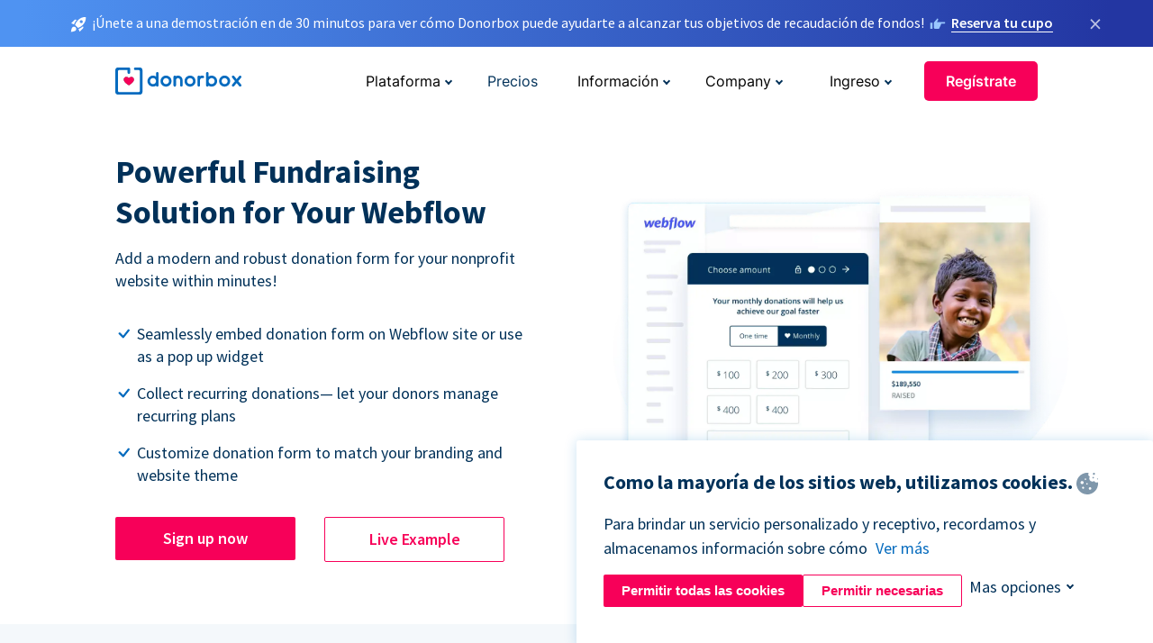

--- FILE ---
content_type: text/html; charset=utf-8
request_url: https://donorbox.org/es/webflow-donation?original_url=https%3A%2F%2Fdonorbox.org%2F%3Futm_source%3DPoweredby%26utm_campaign%3DSAVE%2BTHE%2BFROGS%2521.%26utm_content%3D221513%26utm_org%3DHERPETOLOGIE%2BLLC&utm_campaign=SAVE+THE+FROGS%21.&utm_content=221513&utm_source=Poweredby
body_size: 13588
content:
<!DOCTYPE html><html lang="es"><head><link rel="preconnect" href="https://www.googletagmanager.com"/><link rel="preconnect" href="https://google.com"/><link rel="preconnect" href="https://googleads.g.doubleclick.net"/><link rel="preconnect" href="https://www.facebook.com"/><link rel="preconnect" href="https://connect.facebook.net"/><link rel="preconnect" href="https://cdn.heapanalytics.com"/><link rel="dns-prefetch" href="https://www.googletagmanager.com"/><link rel="dns-prefetch" href="https://google.com"/><link rel="dns-prefetch" href="https://googleads.g.doubleclick.net"/><link rel="dns-prefetch" href="https://www.facebook.com"/><link rel="dns-prefetch" href="https://connect.facebook.net"/><link rel="dns-prefetch" href="https://cdn.heapanalytics.com"/><script>
  (function(w,d,s,l,i){w[l]=w[l]||[];w[l].push({'gtm.start':
      new Date().getTime(),event:'gtm.js'});var f=d.getElementsByTagName(s)[0],
    j=d.createElement(s),dl=l!='dataLayer'?'&l='+l:'';j.async=true;j.src=
    'https://www.googletagmanager.com/gtm.js?id='+i+dl;f.parentNode.insertBefore(j,f);
  })(window,document,'script','dataLayer','GTM-NWL3C83');
</script><script type="text/javascript" id="hs-script-loader" async defer src="//js.hs-scripts.com/7947408.js"></script><meta charset="utf-8"/><link rel="canonical" href="https://donorbox.org/es/webflow-donation"/><title>Accept Online Donations on your Webflow site with Donorbox</title><meta name="viewport" content="initial-scale=1.0"/><meta name="description" content="Easily raise funds from your webflow site with Donorbox. Start accepting recurring donations using Donorbox&#39;s powerful fundraising software within minutes."/><meta name="keywords" content="webflow donations, webflow donation tool, webflow donations software"/><meta property="og:type" content="website"/><meta property="og:site_name" content="Donorbox"/><meta property="og:title" content="Accept Online Donations on your Webflow site with Donorbox"/><meta property="og:description" content="Easily raise funds from your webflow site with Donorbox. Start accepting recurring donations using Donorbox&#39;s powerful fundraising software within minutes."/><meta property="og:image" content="https://donorbox.org/landing_pages_assets/new-landing-pages/meta-images/home-7f2d68aaa66ab38667597d199072cb7cfc72fddee878fe425c74f91f17e1bd47.jpg"/><meta name="twitter:title" content="Accept Online Donations on your Webflow site with Donorbox"/><meta name="twitter:description" content="Easily raise funds from your webflow site with Donorbox. Start accepting recurring donations using Donorbox&#39;s powerful fundraising software within minutes."/><meta name="twitter:image" content="https://donorbox.org/landing_pages_assets/new-landing-pages/meta-images/home-7f2d68aaa66ab38667597d199072cb7cfc72fddee878fe425c74f91f17e1bd47.jpg"/><meta name="twitter:card" content="summary_large_image"><link rel="manifest" href="/manifest.json"/><meta name="theme-color" content="#ffffff"/><meta name="msapplication-TileColor" content="#ffffff"/><meta name="msapplication-TileImage" content="/ms-icon-144x144.png"/><link rel="icon" type="image/x-icon" href="/favicon-16x16.png" sizes="16x16"/><link rel="icon" type="image/x-icon" href="/favicon-32x32.png" sizes="32x32"/><link rel="icon" type="image/x-icon" href="/favicon-96x96.png" sizes="96x96"/><link rel="apple-touch-icon" sizes="57x57" href="/apple-icon-57x57.png"/><link rel="apple-touch-icon" sizes="60x60" href="/apple-icon-60x60.png"/><link rel="apple-touch-icon" sizes="72x72" href="/apple-icon-72x72.png"/><link rel="apple-touch-icon" sizes="76x76" href="/apple-icon-76x76.png"/><link rel="apple-touch-icon" sizes="114x114" href="/apple-icon-114x114.png"/><link rel="apple-touch-icon" sizes="120x120" href="/apple-icon-120x120.png"/><link rel="apple-touch-icon" sizes="144x144" href="/apple-icon-144x144.png"/><link rel="apple-touch-icon" sizes="152x152" href="/apple-icon-152x152.png"/><link rel="apple-touch-icon" sizes="180x180" href="/apple-icon-180x180.png"/><link rel="icon" type="image/png" sizes="192x192" href="/android-icon-192x192.png"/><!--[if IE]><link href="/landing_pages_assets/sans-pro/regular-1b01f058419a6785ee98b1de8a8604871d53552aa677b16f401d440def8e8a83.eot" as="font" crossorigin="anonymous"><link href="/landing_pages_assets/sans-pro/semibold-048f420980b42d9b3569a8ea826e9ba97b0d882b56ce5a20e3d9acabe1fb7214.eot" as="font" crossorigin="anonymous"><link href="/landing_pages_assets/sans-pro/bold-d5374547beba86fc76521d5b16944f8ad313b955b65b28d4b89aa61a0f0cbb0d.eot" as="font" crossorigin="anonymous"><![endif]--><link rel="preload" href="/landing_pages_assets/sans-pro/regular-506df6d11eb8bd950dea2b0b1e69397bc4410daeec6ba5aab4ad41e3386996d2.woff2" as="font" type="font/woff2" crossorigin="anonymous" fetchpriority="high"><link rel="preload" href="/landing_pages_assets/sans-pro/semibold-2b125f39737026068a5de4414fdd71a08ad6b3ea0e8e5f5bc97fa5607fdc3937.woff2" as="font" type="font/woff2" crossorigin="anonymous" fetchpriority="high"><link rel="preload" href="/landing_pages_assets/sans-pro/bold-6f023c1792d701dc7e4b79d25d86adf69729fff2700c4eb85b1dcb0d33fbe5c4.woff2" as="font" type="font/woff2" crossorigin="anonymous" fetchpriority="high"><link rel="preload" href="/landing_pages_assets/inter/regular-f71613ac7da472e102f775b374f4a766d816b1948ce4e0eaf7d9907c099363ad.woff2" as="font" type="font/woff2" crossorigin="anonymous" fetchpriority="high"><link rel="preload" href="/landing_pages_assets/inter/semibold-53b3114308ca921a20f8dc7349805375ab8381f8dc970f53e3e5dda7aa81a9f2.woff2" as="font" type="font/woff2" crossorigin="anonymous" fetchpriority="high"><link rel="preload" href="/landing_pages_assets/inter/bold-e6f866eac18175086a9e1ccd7cb63426122ee179ce42fdcf3380bfa79647dd2a.woff2" as="font" type="font/woff2" crossorigin="anonymous" fetchpriority="high"><link rel="preload" href="/landing_pages_assets/application-356b23ce10fcf475933bce3e94d3169112c289a59f6d8ef28f9f455231cb0bba.css" as="style" type="text/css"><link rel="stylesheet" href="/landing_pages_assets/application-356b23ce10fcf475933bce3e94d3169112c289a59f6d8ef28f9f455231cb0bba.css" media="all"/><!--[if lt IE 9]><script src="/landing_pages_assets/html5shiv.min-d9d619c5ff86e7cd908717476b6b86ecce6faded164984228232ac9ba2ccbf54.js" defer="defer"></script><link rel="stylesheet preload" href="/landing_pages_assets/application-ie-6348f8c6e18cc67ca7ffb537dc32222cdad4817d60777f38383a51934ae80c61.css" media="all" as="style"/><![endif]--><link rel="stylesheet preload" href="/landing_pages_assets/application-safari-918323572d70c4e57c897471611ef8e889c75652c5deff2b20b3aa5fe0856642.css" media="all" as="style"/><script type="application/ld+json">
  {
    "@context": "https://schema.org",
    "@type": "FAQPage",
    "mainEntity": [
      {
        "@type": "Question",
        "name": "Do I need a paid webflow account for embedding a donation form?",
        "acceptedAnswer": {
          "@type": "Answer",
          "text": "Yes, you will need to have a paid webflow account or a project with an active site plan to embed content. This includes donation forms."
        }
      },
      {
        "@type": "Question",
        "name": "For accepting donations, what are the options for me?",
        "acceptedAnswer": {
          "@type": "Answer",
          "text": "You can easily integrate a donation form, popup form or embed a donate button seamlessly into your webflow website"
        }
      },
      {
        "@type": "Question",
        "name": "What are some of the other features that I can use with Donorbox Integration?",
        "acceptedAnswer": {
          "@type": "Answer",
          "text": "You can add a goal meter, donor wall, recurring donation system, company donation & many other third party integrations. You can find <a href=\"https://donorbox.org/integrations\">integrations</a> here."
        }
      },
      {
        "@type": "Question",
        "name": "Can I customize my donation form or page?",
        "acceptedAnswer": {
          "@type": "Answer",
          "text": "Yes, absolutely. You can easily customize your form to blend it with your webflow site. Form colors can be changed so that it coordinates with the look and feel of your website."
        }
      },
      {
        "@type": "Question",
        "name": "Can I create tax receipts using Donorbox?",
        "acceptedAnswer": {
          "@type": "Answer",
          "text": "At Donorbox, we meet all tax and legal fundraising laws in your country. You can easily create tax receipts for one-off donations as well as year-end tax receipts with all the donation details."
        }
      }
    ]
   }
  </script><script type="application/ld+json">
    {
      "@context": "https://schema.org/",
      "@type": "WebApplication",
      "applicationCategory": "https://schema.org/WebApplication",
      "name": "Donorbox",
      "operatingSystem": "all",
      "screenshot": "'https://donorbox.org/donation-form-1.png') %>",
      "creator": {
        "@type": "Organization",
        "url":"https://donorbox.org/",
        "name": "Donorbox",
        "logo": {
          "@type":"ImageObject",
          "url":"https://donorbox.org/landing_pages_assets/new-landing-pages/donorbox-logo-f8e4c600e9059ec561ebaa2c74695f32b6f344fdb23207623632b1400a76d27f.svg"
        }
      },
      "aggregateRating": {
        "@type": "AggregateRating",
        "ratingValue": "4.85",
        "reviewCount": "191"
      },
      "offers": {
        "@type": "AggregateOffer",
        "offeredBy": {
          "@type": "Organization",
          "name":"Donorbox"
        },
        "lowPrice": 0,
        "highPrice": 475,
        "offerCount": 4,
        "priceCurrency": "USD",
        "priceSpecification": [
          {
            "@type": "UnitPriceSpecification",
            "price": 0,
            "priceCurrency": "USD",
            "name": "Donorbox Grow Standard"
          },
          {
            "@type": "UnitPriceSpecification",
            "price": 139,
            "priceCurrency": "USD",
            "name": "Donorbox Grow Pro"
          },
          {
            "@type": "UnitPriceSpecification",
            "price": 250,
            "priceCurrency": "USD",
            "name": "Donorbox Premium Edge"
          },
          {
            "@type": "UnitPriceSpecification",
            "price": 475,
            "priceCurrency": "USD",
            "name": "Donorbox Premium Signature"
          }
        ]
      }
    }
  </script><script type="text/javascript">
  var kjs = window.kjs || function (a) {
    var c = { apiKey: a.apiKey };
    var d = document;
    setTimeout(function () {
      var b = d.createElement("script");
      b.src = a.url || "https://cdn.kiflo.com/k.js", d.getElementsByTagName("script")[0].parentNode.appendChild(b)
    });
    return c;
  }({ apiKey: "9c8f407a-8b34-4e16-b4c3-7933b4d7757e" });
</script></head><body id="application_webflow_donation" class="application webflow_donation es" data-namespace="" data-controller="application" data-action="webflow_donation" data-locale="es"><noscript><iframe src="https://www.googletagmanager.com/ns.html?id=GTM-NWL3C83" height="0" width="0" style="display:none;visibility:hidden"></iframe></noscript><div id="sticky_bar" class="sticky-nav-bar d-none"><p><img alt="¡Únete a una demostración en de 30 minutos para ver cómo Donorbox puede ayudarte a alcanzar tus objetivos de recaudación de fondos!" width="20" height="20" fetchpriority="high" loading="eager" src="/landing_pages_assets/new-landing-pages/rocket-launch-f7f79fcf9aab8e19a4c95eede5c7206b681c9a568d19ca0e63d4a32635605bf0.svg"/><span>¡Únete a una demostración en de 30 minutos para ver cómo Donorbox puede ayudarte a alcanzar tus objetivos de recaudación de fondos!</span><img id="right_hand_icon" alt="¡Únete a una demostración en de 30 minutos para ver cómo Donorbox puede ayudarte a alcanzar tus objetivos de recaudación de fondos!" width="20" height="20" fetchpriority="high" loading="eager" src="/landing_pages_assets/new-landing-pages/hand-right-741947b82a464e7c9b2799a36575d9c057b4911a82dc6cc361fc6ec4bd5a34a9.svg"/><a target="_blank" rel="nofollow" href="https://donorbox.org/on-demand-demo-form/?utm_campaign=topbar">Reserva tu cupo</a></p><div><span id="sticky_bar_close_icon">&times;</span></div></div><header id="app_header" class="es"><a id="donorbox_logo" href="/es?original_url=https%3A%2F%2Fdonorbox.org%2F%3Futm_source%3DPoweredby%26utm_campaign%3DSAVE%2BTHE%2BFROGS%2521.%26utm_content%3D221513%26utm_org%3DHERPETOLOGIE%2BLLC&amp;utm_campaign=SAVE+THE+FROGS%21.&amp;utm_content=221513&amp;utm_source=Poweredby"><img title="Logotipo de Donorbox en el enlace a la página de inicio" alt="Logotipo de Donorbox en el enlace a la página de inicio" width="140" height="40" onerror="this.src=&#39;https://donorbox-www.herokuapp.com/landing_pages_assets/new-landing-pages/donorbox-logo-b007498227b575bbca83efad467e73805837c02601fc3d2da33ab7fc5772f1d0.svg&#39;" src="/landing_pages_assets/new-landing-pages/donorbox-logo-b007498227b575bbca83efad467e73805837c02601fc3d2da33ab7fc5772f1d0.svg"/></a><input id="menu_toggle" type="checkbox" name="menu_toggle" aria-label="Toggle menu"><label for="menu_toggle" aria-label="Toggle menu"></label><nav><div id="nav_dropdown_platform" aria-labelledby="nav_platform_menu_title"><p id="nav_platform_menu_title" class="menu_title"><button name="button" type="button">Plataforma</button></p><div class="submenu"><ul id="features_nav_list"><li><p>Funciones</p></li><li><a data-icon="all-features" href="/es/features?original_url=https%3A%2F%2Fdonorbox.org%2F%3Futm_source%3DPoweredby%26utm_campaign%3DSAVE%2BTHE%2BFROGS%2521.%26utm_content%3D221513%26utm_org%3DHERPETOLOGIE%2BLLC&amp;utm_campaign=SAVE+THE+FROGS%21.&amp;utm_content=221513&amp;utm_source=Poweredby">All features</a></li><li><a data-icon="quick-donate" href="/es/quick-donate?original_url=https%3A%2F%2Fdonorbox.org%2F%3Futm_source%3DPoweredby%26utm_campaign%3DSAVE%2BTHE%2BFROGS%2521.%26utm_content%3D221513%26utm_org%3DHERPETOLOGIE%2BLLC&amp;utm_campaign=SAVE+THE+FROGS%21.&amp;utm_content=221513&amp;utm_source=Poweredby">QuickDonate</a></li><li><a data-icon="donation-forms" href="/es/donation-forms?original_url=https%3A%2F%2Fdonorbox.org%2F%3Futm_source%3DPoweredby%26utm_campaign%3DSAVE%2BTHE%2BFROGS%2521.%26utm_content%3D221513%26utm_org%3DHERPETOLOGIE%2BLLC&amp;utm_campaign=SAVE+THE+FROGS%21.&amp;utm_content=221513&amp;utm_source=Poweredby">Donation Forms</a></li><li><a data-icon="events" href="/es/events?original_url=https%3A%2F%2Fdonorbox.org%2F%3Futm_source%3DPoweredby%26utm_campaign%3DSAVE%2BTHE%2BFROGS%2521.%26utm_content%3D221513%26utm_org%3DHERPETOLOGIE%2BLLC&amp;utm_campaign=SAVE+THE+FROGS%21.&amp;utm_content=221513&amp;utm_source=Poweredby">Events</a></li><li><a data-icon="donation-pages" href="/es/donation-pages?original_url=https%3A%2F%2Fdonorbox.org%2F%3Futm_source%3DPoweredby%26utm_campaign%3DSAVE%2BTHE%2BFROGS%2521.%26utm_content%3D221513%26utm_org%3DHERPETOLOGIE%2BLLC&amp;utm_campaign=SAVE+THE+FROGS%21.&amp;utm_content=221513&amp;utm_source=Poweredby">Donation Pages</a></li><li><a data-icon="recurring-donations" href="/es/recurring-donations?original_url=https%3A%2F%2Fdonorbox.org%2F%3Futm_source%3DPoweredby%26utm_campaign%3DSAVE%2BTHE%2BFROGS%2521.%26utm_content%3D221513%26utm_org%3DHERPETOLOGIE%2BLLC&amp;utm_campaign=SAVE+THE+FROGS%21.&amp;utm_content=221513&amp;utm_source=Poweredby">Donaciones recurrentes</a></li><li><a data-icon="p2p" href="/es/peer-to-peer-fundraising?original_url=https%3A%2F%2Fdonorbox.org%2F%3Futm_source%3DPoweredby%26utm_campaign%3DSAVE%2BTHE%2BFROGS%2521.%26utm_content%3D221513%26utm_org%3DHERPETOLOGIE%2BLLC&amp;utm_campaign=SAVE+THE+FROGS%21.&amp;utm_content=221513&amp;utm_source=Poweredby">Peer-to-Peer</a></li><li><a data-icon="donor-management" href="/es/donor-management?original_url=https%3A%2F%2Fdonorbox.org%2F%3Futm_source%3DPoweredby%26utm_campaign%3DSAVE%2BTHE%2BFROGS%2521.%26utm_content%3D221513%26utm_org%3DHERPETOLOGIE%2BLLC&amp;utm_campaign=SAVE+THE+FROGS%21.&amp;utm_content=221513&amp;utm_source=Poweredby">Gestión de donantes</a></li><li><a data-icon="memberships" href="/es/memberships?original_url=https%3A%2F%2Fdonorbox.org%2F%3Futm_source%3DPoweredby%26utm_campaign%3DSAVE%2BTHE%2BFROGS%2521.%26utm_content%3D221513%26utm_org%3DHERPETOLOGIE%2BLLC&amp;utm_campaign=SAVE+THE+FROGS%21.&amp;utm_content=221513&amp;utm_source=Poweredby">Memberships</a></li><li><a data-icon="text-to-give" href="/es/text-to-give?original_url=https%3A%2F%2Fdonorbox.org%2F%3Futm_source%3DPoweredby%26utm_campaign%3DSAVE%2BTHE%2BFROGS%2521.%26utm_content%3D221513%26utm_org%3DHERPETOLOGIE%2BLLC&amp;utm_campaign=SAVE+THE+FROGS%21.&amp;utm_content=221513&amp;utm_source=Poweredby">Donaciones por mensajes de texto</a></li><li><a data-icon="crowdfunding" href="/es/crowdfunding-platform?original_url=https%3A%2F%2Fdonorbox.org%2F%3Futm_source%3DPoweredby%26utm_campaign%3DSAVE%2BTHE%2BFROGS%2521.%26utm_content%3D221513%26utm_org%3DHERPETOLOGIE%2BLLC&amp;utm_campaign=SAVE+THE+FROGS%21.&amp;utm_content=221513&amp;utm_source=Poweredby">Crowdfunding</a></li></ul><ul id="products_nav_list"><li><p>Producto</p></li><li><a data-icon="crm" href="/es/nonprofit-crm?original_url=https%3A%2F%2Fdonorbox.org%2F%3Futm_source%3DPoweredby%26utm_campaign%3DSAVE%2BTHE%2BFROGS%2521.%26utm_content%3D221513%26utm_org%3DHERPETOLOGIE%2BLLC&amp;utm_campaign=SAVE+THE+FROGS%21.&amp;utm_content=221513&amp;utm_source=Poweredby">CRM</a></li><li><a data-icon="donorbox-live" href="/es/live-kiosk?original_url=https%3A%2F%2Fdonorbox.org%2F%3Futm_source%3DPoweredby%26utm_campaign%3DSAVE%2BTHE%2BFROGS%2521.%26utm_content%3D221513%26utm_org%3DHERPETOLOGIE%2BLLC&amp;utm_campaign=SAVE+THE+FROGS%21.&amp;utm_content=221513&amp;utm_source=Poweredby">Lector de tarjetas</a></li><li><a data-icon="tap-to-donate" href="/es/tap-to-donate?original_url=https%3A%2F%2Fdonorbox.org%2F%3Futm_source%3DPoweredby%26utm_campaign%3DSAVE%2BTHE%2BFROGS%2521.%26utm_content%3D221513%26utm_org%3DHERPETOLOGIE%2BLLC&amp;utm_campaign=SAVE+THE+FROGS%21.&amp;utm_content=221513&amp;utm_source=Poweredby">Tap to Donate</a></li><li><a data-icon="jay-ai" href="/es/jay-ai?original_url=https%3A%2F%2Fdonorbox.org%2F%3Futm_source%3DPoweredby%26utm_campaign%3DSAVE%2BTHE%2BFROGS%2521.%26utm_content%3D221513%26utm_org%3DHERPETOLOGIE%2BLLC&amp;utm_campaign=SAVE+THE+FROGS%21.&amp;utm_content=221513&amp;utm_source=Poweredby">Jay·AI</a></li><li><a data-icon="integrations" href="/es/integrations?original_url=https%3A%2F%2Fdonorbox.org%2F%3Futm_source%3DPoweredby%26utm_campaign%3DSAVE%2BTHE%2BFROGS%2521.%26utm_content%3D221513%26utm_org%3DHERPETOLOGIE%2BLLC&amp;utm_campaign=SAVE+THE+FROGS%21.&amp;utm_content=221513&amp;utm_source=Poweredby">Integrations</a></li></ul><div id="premium_nav_block"><img alt="Premium" width="255" height="30" fetchpriority="low" decoding="async" loading="lazy" src="/landing_pages_assets/new-landing-pages/top-header/donorbox-premium-logo-8d6bede1eb7846c4ee4690f7bf7bb979b01a5fedd4905af9bcb73886af2153bf.svg"/><dl><dt>Unleash Your Donation Potential</dt><dd> Personalized support and advanced tools to maximize your impact. <a class="learn-more-link" href="/es/premium?original_url=https%3A%2F%2Fdonorbox.org%2F%3Futm_source%3DPoweredby%26utm_campaign%3DSAVE%2BTHE%2BFROGS%2521.%26utm_content%3D221513%26utm_org%3DHERPETOLOGIE%2BLLC&amp;utm_campaign=SAVE+THE+FROGS%21.&amp;utm_content=221513&amp;utm_source=Poweredby">Learn More</a></dd></dl></div></div></div><a id="nav_link_pricing" href="/es/pricing?original_url=https%3A%2F%2Fdonorbox.org%2F%3Futm_source%3DPoweredby%26utm_campaign%3DSAVE%2BTHE%2BFROGS%2521.%26utm_content%3D221513%26utm_org%3DHERPETOLOGIE%2BLLC&amp;utm_campaign=SAVE+THE+FROGS%21.&amp;utm_content=221513&amp;utm_source=Poweredby">Precios</a><div id="nav_dropdown_resources" aria-labelledby="nav_resources_menu_title"><p id="nav_resources_menu_title" class="menu_title"><button name="button" type="button">Información</button></p><div class="submenu"><ul id="learning_nav_list"><li><p>Learn</p></li><li><a target="_blank" data-icon="blog" href="https://donorbox.org/nonprofit-blog/es">Blog de Organizaciones sin fines de lucro</a></li><li><a target="_blank" rel="external noopener" data-icon="template" href="https://library.donorbox.org/">Guides &amp; Templates</a></li><li><a target="_blank" rel="external noopener" data-icon="webinars" href="https://webinars.donorbox.org/">Webinars</a></li><li><a data-icon="case-studies" href="/es/case-studies?original_url=https%3A%2F%2Fdonorbox.org%2F%3Futm_source%3DPoweredby%26utm_campaign%3DSAVE%2BTHE%2BFROGS%2521.%26utm_content%3D221513%26utm_org%3DHERPETOLOGIE%2BLLC&amp;utm_campaign=SAVE+THE+FROGS%21.&amp;utm_content=221513&amp;utm_source=Poweredby">Casos de estudio</a></li><li><a target="_blank" rel="external noopener" data-icon="podcast" href="https://podcasts.apple.com/us/podcast/the-nonprofit-podcast/id1483848924">Podcast</a></li></ul><ul id="use_cases_nav_list"><li><p>Casos de uso</p></li><li><a href="/es/animal-fundraising?original_url=https%3A%2F%2Fdonorbox.org%2F%3Futm_source%3DPoweredby%26utm_campaign%3DSAVE%2BTHE%2BFROGS%2521.%26utm_content%3D221513%26utm_org%3DHERPETOLOGIE%2BLLC&amp;utm_campaign=SAVE+THE+FROGS%21.&amp;utm_content=221513&amp;utm_source=Poweredby">Animales</a></li><li><a href="/es/arts-fundraising?original_url=https%3A%2F%2Fdonorbox.org%2F%3Futm_source%3DPoweredby%26utm_campaign%3DSAVE%2BTHE%2BFROGS%2521.%26utm_content%3D221513%26utm_org%3DHERPETOLOGIE%2BLLC&amp;utm_campaign=SAVE+THE+FROGS%21.&amp;utm_content=221513&amp;utm_source=Poweredby">Artes</a></li><li><a href="/es/church-fundraising?original_url=https%3A%2F%2Fdonorbox.org%2F%3Futm_source%3DPoweredby%26utm_campaign%3DSAVE%2BTHE%2BFROGS%2521.%26utm_content%3D221513%26utm_org%3DHERPETOLOGIE%2BLLC&amp;utm_campaign=SAVE+THE+FROGS%21.&amp;utm_content=221513&amp;utm_source=Poweredby">Iglesias</a></li><li><a href="/es/university-fundraising?original_url=https%3A%2F%2Fdonorbox.org%2F%3Futm_source%3DPoweredby%26utm_campaign%3DSAVE%2BTHE%2BFROGS%2521.%26utm_content%3D221513%26utm_org%3DHERPETOLOGIE%2BLLC&amp;utm_campaign=SAVE+THE+FROGS%21.&amp;utm_content=221513&amp;utm_source=Poweredby">Educación</a></li><li><a href="/es/fundraising-for-islamic-charities?original_url=https%3A%2F%2Fdonorbox.org%2F%3Futm_source%3DPoweredby%26utm_campaign%3DSAVE%2BTHE%2BFROGS%2521.%26utm_content%3D221513%26utm_org%3DHERPETOLOGIE%2BLLC&amp;utm_campaign=SAVE+THE+FROGS%21.&amp;utm_content=221513&amp;utm_source=Poweredby">Islam</a></li><li><a href="/es/jewish-fundraising?original_url=https%3A%2F%2Fdonorbox.org%2F%3Futm_source%3DPoweredby%26utm_campaign%3DSAVE%2BTHE%2BFROGS%2521.%26utm_content%3D221513%26utm_org%3DHERPETOLOGIE%2BLLC&amp;utm_campaign=SAVE+THE+FROGS%21.&amp;utm_content=221513&amp;utm_source=Poweredby">Judaism</a></li><li><a href="/es/journalism-fundraising?original_url=https%3A%2F%2Fdonorbox.org%2F%3Futm_source%3DPoweredby%26utm_campaign%3DSAVE%2BTHE%2BFROGS%2521.%26utm_content%3D221513%26utm_org%3DHERPETOLOGIE%2BLLC&amp;utm_campaign=SAVE+THE+FROGS%21.&amp;utm_content=221513&amp;utm_source=Poweredby">Periodismo</a></li><li><a href="/es/medical-research-fundraising?original_url=https%3A%2F%2Fdonorbox.org%2F%3Futm_source%3DPoweredby%26utm_campaign%3DSAVE%2BTHE%2BFROGS%2521.%26utm_content%3D221513%26utm_org%3DHERPETOLOGIE%2BLLC&amp;utm_campaign=SAVE+THE+FROGS%21.&amp;utm_content=221513&amp;utm_source=Poweredby">Salud</a></li><li><a href="/es/political-fundraising?original_url=https%3A%2F%2Fdonorbox.org%2F%3Futm_source%3DPoweredby%26utm_campaign%3DSAVE%2BTHE%2BFROGS%2521.%26utm_content%3D221513%26utm_org%3DHERPETOLOGIE%2BLLC&amp;utm_campaign=SAVE+THE+FROGS%21.&amp;utm_content=221513&amp;utm_source=Poweredby">Política</a></li><li><a href="/es/temple-fundraising?original_url=https%3A%2F%2Fdonorbox.org%2F%3Futm_source%3DPoweredby%26utm_campaign%3DSAVE%2BTHE%2BFROGS%2521.%26utm_content%3D221513%26utm_org%3DHERPETOLOGIE%2BLLC&amp;utm_campaign=SAVE+THE+FROGS%21.&amp;utm_content=221513&amp;utm_source=Poweredby">Temples</a></li></ul><ul id="support_nav_list"><li><p>Support</p></li><li><a target="_blank" rel="external noopener" data-icon="onboarding" href="https://academy.donorbox.org/p/donorbox-onboarding">Onboarding Guide</a></li><li><a target="_blank" rel="external noopener" data-icon="help-center" href="https://donorbox.zendesk.com/hc/en-us">Help Center</a></li><li><a data-icon="contact-us" href="/es/contact?original_url=https%3A%2F%2Fdonorbox.org%2F%3Futm_source%3DPoweredby%26utm_campaign%3DSAVE%2BTHE%2BFROGS%2521.%26utm_content%3D221513%26utm_org%3DHERPETOLOGIE%2BLLC&amp;utm_campaign=SAVE+THE+FROGS%21.&amp;utm_content=221513&amp;utm_source=Poweredby">Contact Us</a></li><li><a data-icon="sales" href="/es/contact-sales?original_url=https%3A%2F%2Fdonorbox.org%2F%3Futm_source%3DPoweredby%26utm_campaign%3DSAVE%2BTHE%2BFROGS%2521.%26utm_content%3D221513%26utm_org%3DHERPETOLOGIE%2BLLC&amp;utm_campaign=SAVE+THE+FROGS%21.&amp;utm_content=221513&amp;utm_source=Poweredby">Sales</a></li><li><a data-icon="security" href="/es/security?original_url=https%3A%2F%2Fdonorbox.org%2F%3Futm_source%3DPoweredby%26utm_campaign%3DSAVE%2BTHE%2BFROGS%2521.%26utm_content%3D221513%26utm_org%3DHERPETOLOGIE%2BLLC&amp;utm_campaign=SAVE+THE+FROGS%21.&amp;utm_content=221513&amp;utm_source=Poweredby">Security</a></li></ul><div id="nav_feature_blog_post"><article><p>FEATURED BLOG POST</p><a target="_blank" rel="external noopener" href="https://donorbox.org/nonprofit-blog/kind-kiosk"><img alt="Live Kiosk" width="362" height="204" fetchpriority="low" decoding="async" loading="lazy" src="/landing_pages_assets/new-landing-pages/top-header/live-kiosk-c446c75a0323106d741e74fca0fe8d249d630acbfbaa357f5ae46fe06326d04a.jpg"/><dl><dt>Donorbox Live™ Kiosk vs. Kind Kiosk</dt><dd>Looking for the best donation kiosk solution for your organization?</dd></dl></a></article></div></div></div><div id="nav_dropdown_company" aria-labelledby="nav_company_menu_title"><p id="nav_company_menu_title" class="menu_title"><button name="button" type="button">Company</button></p><div class="submenu"><ul><li><a href="/es/about-us?original_url=https%3A%2F%2Fdonorbox.org%2F%3Futm_source%3DPoweredby%26utm_campaign%3DSAVE%2BTHE%2BFROGS%2521.%26utm_content%3D221513%26utm_org%3DHERPETOLOGIE%2BLLC&amp;utm_campaign=SAVE+THE+FROGS%21.&amp;utm_content=221513&amp;utm_source=Poweredby">About Us</a></li><li><a target="_blank" rel="external noopener" href="https://boards.greenhouse.io/donorbox">Careers</a></li><li><a href="/es/affiliate-partner-program?original_url=https%3A%2F%2Fdonorbox.org%2F%3Futm_source%3DPoweredby%26utm_campaign%3DSAVE%2BTHE%2BFROGS%2521.%26utm_content%3D221513%26utm_org%3DHERPETOLOGIE%2BLLC&amp;utm_campaign=SAVE+THE+FROGS%21.&amp;utm_content=221513&amp;utm_source=Poweredby">Partnerships</a></li></ul></div></div><div id="nav_dropdown_login" aria-labelledby="nav_login_menu_title"><p id="nav_login_menu_title" class="menu_title"><button name="button" type="button">Ingreso</button></p><div class="submenu"><ul><li><a id="nav_menu_org_signin_link" href="https://donorbox.org/es/org_session/new">Ingreso Organización</a></li><li><a id="nav_menu_donor_signin_link" href="https://donorbox.org/es/user_session/new">Ingreso Donante</a></li></ul></div></div><a id="nav_menu_org_signup_link" role="button" class="button" href="https://donorbox.org/es/orgs/new?original_url=https%3A%2F%2Fdonorbox.org%2F%3Futm_source%3DPoweredby%26utm_campaign%3DSAVE%2BTHE%2BFROGS%2521.%26utm_content%3D221513%26utm_org%3DHERPETOLOGIE%2BLLC&amp;utm_campaign=SAVE+THE+FROGS%21.&amp;utm_content=221513&amp;utm_source=Poweredby">Regístrate</a></nav></header><main><section id="state_of_the_art_webflow" class="state_of_the_art"><h1>Powerful Fundraising Solution for Your Webflow</h1><p>Add a modern and robust donation form for your nonprofit website within minutes!</p><ul id="state_of_the_art_donorbox_features"><li>Seamlessly embed donation form on Webflow site or use as a pop up widget</li><li>Collect recurring donations— let your donors manage recurring plans</li><li>Customize donation form to match your branding and website theme</li></ul><a role="button" class="button signup-for-free-button" href="https://donorbox.org/es/orgs/new?original_url=https%3A%2F%2Fdonorbox.org%2F%3Futm_source%3DPoweredby%26utm_campaign%3DSAVE%2BTHE%2BFROGS%2521.%26utm_content%3D221513%26utm_org%3DHERPETOLOGIE%2BLLC&amp;utm_campaign=SAVE+THE+FROGS%21.&amp;utm_content=221513&amp;utm_source=Poweredby">Sign up now</a><a id="state_of_the_art_live_example_link" role="button" target="_blank" class="button" href="https://organicsoupkitchen.org/pages/donate">Live Example</a><picture><source type="image/webp" media="(max-width: 480px)" srcset="https://donorbox-www.herokuapp.com/landing_pages_assets/new-landing-pages/webflow-donation/hero-m-b80382adb42f8d4289c92250b473fb12d9acd997ff80dbb409a2f9168d6b7b07.webp "/><source type="image/png" media="(max-width: 480px)" srcset="https://donorbox-www.herokuapp.com/landing_pages_assets/new-landing-pages/webflow-donation/hero-m-8b9c03484d4770c63cd77e1b866b54eca2960751da178b495b884e8e43f3c6be.png "/><source type="image/webp" srcset="https://donorbox-www.herokuapp.com/landing_pages_assets/new-landing-pages/webflow-donation/hero-1f0eaa6891418af4bb875e06d733e9e52c05b1fbd80089bc4252c200e20d0ff2.webp "/><source type="image/png" srcset="https://donorbox-www.herokuapp.com/landing_pages_assets/new-landing-pages/webflow-donation/hero-c01ca2f0866c4b9dd8b159373179afb7a8c3d96171d9800eef01dc474ea493f7.png "/><img src="/landing_pages_assets/new-landing-pages/webflow-donation/hero-c01ca2f0866c4b9dd8b159373179afb7a8c3d96171d9800eef01dc474ea493f7.png" loading="lazy" width="553" height="479" title="Powerful Fundraising Solution for Your Webflow" alt="Powerful Fundraising Solution for Your Webflow"/></picture></section><section id="webflow_ways_to_receive_donations"><h2>Drive Your Donors’ Attention</h2><p class="description">A great nonprofit website offers a seamless navigation through their mission, impact and story.</p><p class="description">Donorbox donation form lets you enhance your donors’ journey on Webflow, in more ways than one!</p><p class="description">Setting up a Webflow donation system with Donorbox allows you to efficiently manage and boost your fundraising efforts. Discover how our seamless integration enhances your Webflow donation capabilities.</p><nav class="tabs"><a class="tab_links active" href="#donation_form_tab">Donation form</a><a class="tab_links" href="#webflow_donation_button_tab">Webflow donation button</a><a class="tab_links" href="#popup_widget_tab">Pop up widget</a></nav><section id="donation_form_tab" class="tab_content tab_active"><h3>Embed a donation form widget directly on your webflow donation page, strategically placed to catch your donor’s eye!</h3><ul><li>Use copy-and-paste code to embed <a target="_blank" href="/es/donation-forms?original_url=https%3A%2F%2Fdonorbox.org%2F%3Futm_source%3DPoweredby%26utm_campaign%3DSAVE%2BTHE%2BFROGS%2521.%26utm_content%3D221513%26utm_org%3DHERPETOLOGIE%2BLLC&utm_campaign=SAVE+THE+FROGS%21.&utm_content=221513&utm_source=Poweredby">donation form</a> on your Webflow site</li><li>Customize your donation form to match your brand and design</li><li>Provide multiple currency, language and payment options</li><li>Collect donor info, ask custom questions, and enable donors to cover the processing fees.</li></ul><picture><source type="image/webp" media="(max-width: 480px)" srcset="/landing_pages_blobs/images/wix-donation/donation-form-m.webp "/><source type="image/png" media="(max-width: 480px)" srcset="/landing_pages_blobs/images/wix-donation/donation-form-m.png "/><source type="image/webp" srcset="/landing_pages_blobs/images/wix-donation/donation-form.webp "/><source type="image/png" srcset="/landing_pages_blobs/images/wix-donation/donation-form.png "/><img src="/landing_pages_blobs/images/wix-donation/donation-form.png" loading="lazy" width="454" height="536" title="Embed a donation form widget directly on your webflow donation page, strategically placed to catch your donor’s eye!" alt="Embed a donation form widget directly on your webflow donation page, strategically placed to catch your donor’s eye!"/></picture></section><section id="webflow_donation_button_tab" class="tab_content"><h3>Place a compelling donation button on your webflow website - direct donors to your dedicated fundraising page with Donorbox.</h3><ul><li>Add a donate now button linked to your secure donation page</li><li>Add a popup modal donation form that pops out upon clicking donation button</li><li>Customize your <a target="_blank" href="/es?original_url=https%3A%2F%2Fdonorbox.org%2F%3Futm_source%3DPoweredby%26utm_campaign%3DSAVE%2BTHE%2BFROGS%2521.%26utm_content%3D221513%26utm_org%3DHERPETOLOGIE%2BLLC&utm_campaign=SAVE+THE+FROGS%21.&utm_content=221513&utm_source=Poweredby">donation button</a> and call to action with a compelling message</li><li>Add your donation button in your emails and increase your reach</li></ul><picture><source type="image/webp" media="(max-width: 480px)" srcset="/landing_pages_blobs/images/wix-donation/donation-button-m.webp "/><source type="image/png" media="(max-width: 480px)" srcset="/landing_pages_blobs/images/wix-donation/donation-button-m.png "/><source type="image/webp" srcset="/landing_pages_blobs/images/wix-donation/donation-button.webp "/><source type="image/png" srcset="/landing_pages_blobs/images/wix-donation/donation-button.png "/><img src="/landing_pages_blobs/images/wix-donation/donation-button.png" loading="lazy" width="454" height="380" title="Place a compelling donation button on your webflow website - direct donors to your dedicated fundraising page with Donorbox." alt="Place a compelling donation button on your webflow website - direct donors to your dedicated fundraising page with Donorbox."/></picture></section><section id="popup_widget_tab" class="tab_content"><h3>Offer a frictionless donation process with a pop up widget - letting the complete donation take place on your Webflow site.</h3><ul><li>Grab your donor’s attention with an attractive pop up donation form</li><li>Let the complete donation take place on your website</li><li>Increase donations with a multi step donation check out</li><li>Customize your donation form to match your Webflow site design</li></ul><picture><source type="image/webp" media="(max-width: 480px)" srcset="/landing_pages_blobs/images/wix-donation/popup-widget-m.webp "/><source type="image/png" media="(max-width: 480px)" srcset="/landing_pages_blobs/images/wix-donation/popup-widget-m.png "/><source type="image/webp" srcset="/landing_pages_blobs/images/wix-donation/popup-widget.webp "/><source type="image/png" srcset="/landing_pages_blobs/images/wix-donation/popup-widget.png "/><img src="/landing_pages_blobs/images/wix-donation/popup-widget.png" loading="lazy" width="454" height="398" title="Offer a frictionless donation process with a pop up widget - letting the complete donation take place on your Webflow site." alt="Offer a frictionless donation process with a pop up widget - letting the complete donation take place on your Webflow site."/></picture></section></section><section id="fast_integration_fast_fundraising"><h2>Fast Integration, Faster Fundraising</h2><p>Donorbox easily integrates with Webflow to create a modern, powerful and optimized fundraising page.</p><p>No coding required. Designed to raise donations faster!</p><article><svg aria-labelledby="form_builder" height="50" width="58"><title id="form_builder">Powerful Form Builder</title><use xlink:href="/landing_pages_blobs/images/wix-donation/icons.svg#increased_fund" height="50" width="58"></use></svg><h3>Powerful Form Builder</h3><p>Create a customized donation form with our fast form builder and match with your color scheme and branding on webflow!</p></article><article><svg aria-labelledby="increased_fund" width="50" height="57"><title id="increased_fund">Optimized for Increased Funds</title><use xlink:href="/landing_pages_blobs/images/wix-donation/icons.svg#shield" width="50" height="57"></use></svg><h3>Optimized for Increased Funds</h3><p>Multi-step donation forms for a seamless donor experience. Add custom amounts for increased <a target="_blank" href="/es/recurring-donations?original_url=https%3A%2F%2Fdonorbox.org%2F%3Futm_source%3DPoweredby%26utm_campaign%3DSAVE%2BTHE%2BFROGS%2521.%26utm_content%3D221513%26utm_org%3DHERPETOLOGIE%2BLLC&utm_campaign=SAVE+THE+FROGS%21.&utm_content=221513&utm_source=Poweredby">recurring donations!</a></p></article><article><svg aria-labelledby="manage_donors" width="50" height="44"><title id="manage_donors">Manage Donors</title><use xlink:href="/landing_pages_blobs/images/wix-donation/icons.svg#manage_donor" width="50" height="44"></use></svg><h3>Manage Donors</h3><p>Auto-export your donor data to MailChimp and Salesforce NPSP. Built to help you boost donor relations!</p></article></section><section id="fundraising_campaign_creator"><h2>A Complete Fundraising Campaign Creator</h2><section id="responsive_design"><h3>Responsive Designs</h3><p>A robust donation system with responsive design optimized for mobile giving. Offer a seamless donor experience across all devices.</p><picture><source type="image/webp" media="(max-width: 480px)" srcset="/landing_pages_blobs/images/wix-donation/responsive-design-m.webp "/><source type="image/png" media="(max-width: 480px)" srcset="/landing_pages_blobs/images/wix-donation/responsive-design-m.png "/><source type="image/webp" srcset="/landing_pages_blobs/images/wix-donation/responsive-design.webp "/><source type="image/png" srcset="/landing_pages_blobs/images/wix-donation/responsive-design.png "/><img src="/landing_pages_blobs/images/wix-donation/responsive-design.png" loading="lazy" width="461" height="424" title="Responsive Designs" alt="Responsive Designs"/></picture></section><section id="security_priority"><h3>Security is Priority</h3><p>A secure gateway with fraud detection. Our donation forms are secured by SSL/TLS and are PCI compliant. We do not store any bank information!</p><picture><source type="image/webp" media="(max-width: 480px)" srcset="https://donorbox-www.herokuapp.com/landing_pages_assets/new-landing-pages/webflow-donation/security-m-bd2d3410a89a07ff2d1fd95a5c06ce48c901371990bd33cead4122be613db62f.webp "/><source type="image/png" media="(max-width: 480px)" srcset="https://donorbox-www.herokuapp.com/landing_pages_assets/new-landing-pages/webflow-donation/security-m-9cace77f36617f481651826bd5477c6249517463389560d409c88174edf3bfb8.png "/><source type="image/webp" srcset="https://donorbox-www.herokuapp.com/landing_pages_assets/new-landing-pages/webflow-donation/security-975c5b9800e885eeb41cb160c8a0ee08ba403f1bd269148f106fec66f43a44d4.webp "/><source type="image/png" srcset="https://donorbox-www.herokuapp.com/landing_pages_assets/new-landing-pages/webflow-donation/security-5efbf47ffe784a6301bf4b9012ba90b9dd2063ef5ec22032ed682d16ceba9017.png "/><img src="/landing_pages_assets/new-landing-pages/webflow-donation/security-5efbf47ffe784a6301bf4b9012ba90b9dd2063ef5ec22032ed682d16ceba9017.png" loading="lazy" width="461" height="331" title="Security is Priority" alt="Security is Priority"/></picture></section><section id="multiple_payment_option"><h3>Multiple Payment Options &amp; Currency</h3><p>Accept donations from anywhere in the world with a multi-currency donation form! Take donations via cards, Apple Pay, low-fee ACH &amp; SEPA bank transfers, Google Pay, and PayPal!</p><picture><source type="image/webp" media="(max-width: 480px)" srcset="https://donorbox-www.herokuapp.com/landing_pages_assets/new-landing-pages/webflow-donation/multiple-payment-option-m-73576d8621b060f6632e41b4bb5565091c74f4a25884f4777aa13473c8e04a58.webp "/><source type="image/png" media="(max-width: 480px)" srcset="https://donorbox-www.herokuapp.com/landing_pages_assets/new-landing-pages/webflow-donation/multiple-payment-option-m-83ebdbc99af82cebb84705e12ad7d97a728e8d8fd416168f179b941cbcf3d0b0.png "/><source type="image/webp" srcset="https://donorbox-www.herokuapp.com/landing_pages_assets/new-landing-pages/webflow-donation/multiple-payment-option-d114ed72a81109dc826e51d6bcc772f62aae1c47d64c86adb17691afde93fbe2.webp "/><source type="image/png" srcset="https://donorbox-www.herokuapp.com/landing_pages_assets/new-landing-pages/webflow-donation/multiple-payment-option-688fbd8f64078e5e2c007fba29668eff0dc41f272fd41837273361a2607e8ff5.png "/><img src="/landing_pages_assets/new-landing-pages/webflow-donation/multiple-payment-option-688fbd8f64078e5e2c007fba29668eff0dc41f272fd41837273361a2607e8ff5.png" loading="lazy" width="461" height="615" title="Multiple Payment Options &amp; Currency" alt="Multiple Payment Options &amp; Currency"/></picture></section></section><section id="webflow_integration_resources"><h2>Resources</h2><article><a target="_blank" href="https://donorbox.org/nonprofit-blog/donation-form-on-webflow/"><picture><source type="image/webp" media="(max-width: 480px)" srcset="https://donorbox-www.herokuapp.com/landing_pages_assets/new-landing-pages/webflow-donation/resources-1-m-eddc3448687e4a643a97b9c17eeca08578262f91746be3b472182cc595beafcd.webp "/><source type="image/png" media="(max-width: 480px)" srcset="https://donorbox-www.herokuapp.com/landing_pages_assets/new-landing-pages/webflow-donation/resources-1-m-b25c0c0bddf8f38e281631c5f0d7b580bd611864c7bdb2e4b588440941e4cb60.png "/><source type="image/webp" srcset="https://donorbox-www.herokuapp.com/landing_pages_assets/new-landing-pages/webflow-donation/resources-1-3467811298d26fb1bbd30ac1962c5d6510bda86f6d208b645dedff11f7025542.webp "/><source type="image/png" srcset="https://donorbox-www.herokuapp.com/landing_pages_assets/new-landing-pages/webflow-donation/resources-1-2bf585aa0106f06bb950e1544f87aeac2b6bf8d9f4a9e319dde37dbe87820bee.png "/><img src="/landing_pages_assets/new-landing-pages/webflow-donation/resources-1-2bf585aa0106f06bb950e1544f87aeac2b6bf8d9f4a9e319dde37dbe87820bee.png" loading="lazy" width="318" height="172" title="How to Install a Donation Form on Webflow" alt="How to Install a Donation Form on Webflow"/></picture><h3>How to Install a Donation Form on Webflow</h3><p>Webflow is a website builder that has been growing in popularity in recent years. It bills itself as “production-ready experiences without coding” and uses a drag-and-drop system.</p><p>Webflow is a great option for building an attractive nonprofit website that...</p></a></article><article><a target="_blank" href="https://donorbox.org/nonprofit-blog/pop-up-webflow/"><picture><source type="image/webp" media="(max-width: 480px)" srcset="https://donorbox-www.herokuapp.com/landing_pages_assets/new-landing-pages/webflow-donation/resources-2-m-698033b2869acad163d9d8d932200240e1dec2c9f0117689772d6736b0333e7e.webp "/><source type="image/png" media="(max-width: 480px)" srcset="https://donorbox-www.herokuapp.com/landing_pages_assets/new-landing-pages/webflow-donation/resources-2-m-176afa53aa3cfbdc6e05b42d3341f65f6c34fa16e4b68a0bf8c95a7de33232cd.png "/><source type="image/webp" srcset="https://donorbox-www.herokuapp.com/landing_pages_assets/new-landing-pages/webflow-donation/resources-2-e2796a2c4db71b4c9a9dee73186f6b5424b47ad984da7284020a696463b111cb.webp "/><source type="image/png" srcset="https://donorbox-www.herokuapp.com/landing_pages_assets/new-landing-pages/webflow-donation/resources-2-4f1a3bfdd0b93d9313e7d8cca39ec7c8fd7bb6b3d340260b3756729f399a07cb.png "/><img src="/landing_pages_assets/new-landing-pages/webflow-donation/resources-2-4f1a3bfdd0b93d9313e7d8cca39ec7c8fd7bb6b3d340260b3756729f399a07cb.png" loading="lazy" width="318" height="172" title="How to Add a Pop up Donation Form in Webflow" alt="How to Add a Pop up Donation Form in Webflow"/></picture><h3>How to Add a Pop up Donation Form in Webflow</h3><p>Webflow is an easy drag and drop website builder, widely popular for the customizations it offers. If your website is built using Webflow, in a few simple steps you can add a donation form on your webpage.</p><p>You can directly embed the donatio...</p></a></article><article><a target="_blank" href="https://donorbox.org/nonprofit-blog/donation-page-best-practices/"><picture><source type="image/webp" media="(max-width: 480px)" srcset="https://donorbox-www.herokuapp.com/landing_pages_assets/new-landing-pages/webflow-donation/resources-3-m-82fbc085f0096b24963792b55056e8a87b09d16bb77dec4ac919dc271bcd862b.webp "/><source type="image/png" media="(max-width: 480px)" srcset="https://donorbox-www.herokuapp.com/landing_pages_assets/new-landing-pages/webflow-donation/resources-3-m-e9a4c7be6153ca2792f9e8acd7d0c1ff20ac58ac22bf519a5a32e6d7bc67b816.png "/><source type="image/webp" srcset="https://donorbox-www.herokuapp.com/landing_pages_assets/new-landing-pages/webflow-donation/resources-3-21c2e304366dc0f774d7943ce69fd3551539f112ba9051155ec3279ffb11b0f3.webp "/><source type="image/png" srcset="https://donorbox-www.herokuapp.com/landing_pages_assets/new-landing-pages/webflow-donation/resources-3-ed2dcc1542a7babc1e7c17442a9f7435c5b7451d645dca1c3bac2eb41400541a.png "/><img src="/landing_pages_assets/new-landing-pages/webflow-donation/resources-3-ed2dcc1542a7babc1e7c17442a9f7435c5b7451d645dca1c3bac2eb41400541a.png" loading="lazy" width="318" height="172" title="27 Donation Page Best Practices For Nonprofits – Tips and Examples" alt="27 Donation Page Best Practices For Nonprofits – Tips and Examples"/></picture><h3>27 Donation Page Best Practices For Nonprofits – Tips and Examples</h3><p>More often than not, donations are the lifeline of nonprofit organizations. They are pivotal in furthering your impact and ensuring financial sustainability. A number of factors contribute to creating a solid donation base for...</p></a></article></section><section id="testimonials_home"><h2>Trusted by world-changers big and small</h2><div id="testimonials_home_list"><article><div class="container"><h3>Donorbox hit everything we were required in our fundraising software, plus your platform incorporated features we asked for in our early discussions. Now we are seeing everything we wanted and these modifications are more ice cream on the pie.</h3><address rel="author"><span>- <b>For the love of Alex Inc</b> / Austin Meadows</span></address><picture><source type="image/webp" srcset="/landing_pages_blobs/images/political_fundraising/alex.webp "/><source type="image/png" srcset="/landing_pages_blobs/images/political_fundraising/alex.png "/><img width="275" height="271" loading="lazy" alt="Austin Meadows" title="Austin Meadows" src="/landing_pages_blobs/images/political_fundraising/alex.png"/></picture></div></article></div></section><section id="capterra_featured" class=es><article><img loading="lazy" alt="Software para Organizaciones sin Fines de Lucro" title="Software para Organizaciones sin Fines de Lucro" width="90" height="83" src="/landing_pages_blobs/images/home/capterra-badge.png"/></article><article><p>Software para Organizaciones sin Fines de Lucro</p><p>Mejor Desempeño</p></article><article><p>Software de Gestión de Donaciones</p><p>Mejor Desempeño</p></article><article><p>Software de Fundraising</p><p>Mejor Desempeño</p></article><article><img loading="lazy" width="140" height="26" alt="Capterra" title="Capterra" src="/landing_pages_blobs/images/home/capterra-rating.png"/><p>Mejor rankeado en Capterra <br/> 4.8/5 (123)</p></article></section><section id="webflow_donation_faq" class="faq"><h2>Faq</h2><details><summary>Do I need a paid webflow account for embedding a donation form?</summary><p> Yes, you will need to have a paid webflow account or a project with an active site plan to embed content. This includes donation forms. </p></details><details><summary>For accepting donations, what are the options for me?</summary><p> You can easily integrate a donation form, popup form or embed a donate button seamlessly into your webflow website </p></details><details><summary>What are some of the other features that I can use with Donorbox Integration?</summary><p> You can add a goal meter, donor wall, recurring donation system, company donation & many other third party integrations. You can find <a href="/es/integrations?original_url=https%3A%2F%2Fdonorbox.org%2F%3Futm_source%3DPoweredby%26utm_campaign%3DSAVE%2BTHE%2BFROGS%2521.%26utm_content%3D221513%26utm_org%3DHERPETOLOGIE%2BLLC&utm_campaign=SAVE+THE+FROGS%21.&utm_content=221513&utm_source=Poweredby"> integrations </a> here. </p></details><details><summary>Can I customize my donation form or page?</summary><p> Yes, absolutely. You can easily customize your form to blend it with your webflow site. Form colors can be changed so that it coordinates with the look and feel of your website. </p></details><details><summary>Can I create tax receipts using Donorbox?</summary><p> At Donorbox, we meet all tax and legal fundraising laws in your country. You can easily create tax receipts for one-off donations as well as year-end tax receipts with all the donation details. </p></details></section><section id="our_stats"><h2>La plataforma de recaudación de fondos elegida por las organizaciones sin fines de lucro exitosas</h2><section id="donorbox_stats"><div><dl><dt class=es>US$ 3K mills.</dt><dd>Donaciones recaudadas</dd></dl><dl><dt>250.000+</dt><dd>Campañas de donación</dd></dl><dl><dt>100.000+</dt><dd>Organizaciones que confían en nosotros</dd></dl><dl><dt>96+</dt><dd>Países apoyados</dd></dl></div></section><a role="button" target="_blank" class="button" href="https://donorbox.org/es/orgs/new?original_url=https%3A%2F%2Fdonorbox.org%2F%3Futm_source%3DPoweredby%26utm_campaign%3DSAVE%2BTHE%2BFROGS%2521.%26utm_content%3D221513%26utm_org%3DHERPETOLOGIE%2BLLC&amp;utm_campaign=SAVE+THE+FROGS%21.&amp;utm_content=221513&amp;utm_source=Poweredby">Comienza a recaudar fondos en solo 15 minutos</a></section></main><footer><nav aria-labelledby="footer_certificate_title" id="footer_certificate"><div><picture><source type="image/webp" srcset="/landing_pages_blobs/images/footer-logo/winter-footer-logo-G2.webp "/><source type="image/png" srcset="/landing_pages_blobs/images/footer-logo/winter-footer-logo-G2.png "/><img src="/landing_pages_blobs/images/footer-logo/winter-footer-logo-G2.png" width="211" height="243" loading="lazy" alt="Rated #1 for Fundraising" title="Rated #1 for Fundraising"/></picture></div><p>Rated #1 for Fundraising </p></nav><nav aria-labelledby="footer_information_title" id="footer_information"><input type="checkbox" id="information_toggle" hidden><label for="information_toggle" id="footer_information_title"> Informacion </label><ul class="accordion-content"><li><a target="_blank" href="/es/contact?original_url=https%3A%2F%2Fdonorbox.org%2F%3Futm_source%3DPoweredby%26utm_campaign%3DSAVE%2BTHE%2BFROGS%2521.%26utm_content%3D221513%26utm_org%3DHERPETOLOGIE%2BLLC&amp;utm_campaign=SAVE+THE+FROGS%21.&amp;utm_content=221513&amp;utm_source=Poweredby">Contáctanos</a></li><li><a target="_blank" href="/es/about-us?original_url=https%3A%2F%2Fdonorbox.org%2F%3Futm_source%3DPoweredby%26utm_campaign%3DSAVE%2BTHE%2BFROGS%2521.%26utm_content%3D221513%26utm_org%3DHERPETOLOGIE%2BLLC&amp;utm_campaign=SAVE+THE+FROGS%21.&amp;utm_content=221513&amp;utm_source=Poweredby">Quiénes somos</a></li><li><a target="_blank" href="https://donorbox.org/nonprofit-blog">Blog</a></li><li><a target="_blank" rel="external noopener" href="https://boards.greenhouse.io/donorbox">Carreras</a></li><li><a target="_blank" rel="external noopener" href="https://donorbox.zendesk.com/hc/en-us/categories/360002194872-Donorbox-FAQ">Preguntas frecuentes</a></li><li><a target=":blank" href="/es/terms?original_url=https%3A%2F%2Fdonorbox.org%2F%3Futm_source%3DPoweredby%26utm_campaign%3DSAVE%2BTHE%2BFROGS%2521.%26utm_content%3D221513%26utm_org%3DHERPETOLOGIE%2BLLC&amp;utm_campaign=SAVE+THE+FROGS%21.&amp;utm_content=221513&amp;utm_source=Poweredby">Términos y condiciones</a></li><li><a target="_blank" href="/es/privacy?original_url=https%3A%2F%2Fdonorbox.org%2F%3Futm_source%3DPoweredby%26utm_campaign%3DSAVE%2BTHE%2BFROGS%2521.%26utm_content%3D221513%26utm_org%3DHERPETOLOGIE%2BLLC&amp;utm_campaign=SAVE+THE+FROGS%21.&amp;utm_content=221513&amp;utm_source=Poweredby">Política de privacidad</a></li><li><a target="_blank" href="/es/responsible-disclosure?original_url=https%3A%2F%2Fdonorbox.org%2F%3Futm_source%3DPoweredby%26utm_campaign%3DSAVE%2BTHE%2BFROGS%2521.%26utm_content%3D221513%26utm_org%3DHERPETOLOGIE%2BLLC&amp;utm_campaign=SAVE+THE+FROGS%21.&amp;utm_content=221513&amp;utm_source=Poweredby">Divulgación responsable</a></li><li><a target="_blank" href="/es/media-assets?original_url=https%3A%2F%2Fdonorbox.org%2F%3Futm_source%3DPoweredby%26utm_campaign%3DSAVE%2BTHE%2BFROGS%2521.%26utm_content%3D221513%26utm_org%3DHERPETOLOGIE%2BLLC&amp;utm_campaign=SAVE+THE+FROGS%21.&amp;utm_content=221513&amp;utm_source=Poweredby">Multimedia</a></li><li><a target="_blank" href="/es/affiliate-partner-program?original_url=https%3A%2F%2Fdonorbox.org%2F%3Futm_source%3DPoweredby%26utm_campaign%3DSAVE%2BTHE%2BFROGS%2521.%26utm_content%3D221513%26utm_org%3DHERPETOLOGIE%2BLLC&amp;utm_campaign=SAVE+THE+FROGS%21.&amp;utm_content=221513&amp;utm_source=Poweredby">Afiliados</a></li><li><a target="_blank" rel="external noopener" href="https://library.donorbox.org/">Library</a></li></ul></nav><nav aria-labelledby="footer_use_cases_title" id="footer_use_cases"><input type="checkbox" id="use_cases_toggle" hidden><label id="footer_use_cases_title" for="use_cases_toggle"> Categorías </label><ul class="accordion-content"><li><a target="_blank" href="/es/political-fundraising?original_url=https%3A%2F%2Fdonorbox.org%2F%3Futm_source%3DPoweredby%26utm_campaign%3DSAVE%2BTHE%2BFROGS%2521.%26utm_content%3D221513%26utm_org%3DHERPETOLOGIE%2BLLC&amp;utm_campaign=SAVE+THE+FROGS%21.&amp;utm_content=221513&amp;utm_source=Poweredby">Recaudación de fondos Política</a></li><li><a target="_blank" href="/es/medical-research-fundraising?original_url=https%3A%2F%2Fdonorbox.org%2F%3Futm_source%3DPoweredby%26utm_campaign%3DSAVE%2BTHE%2BFROGS%2521.%26utm_content%3D221513%26utm_org%3DHERPETOLOGIE%2BLLC&amp;utm_campaign=SAVE+THE+FROGS%21.&amp;utm_content=221513&amp;utm_source=Poweredby">Recaudación de fondos para Salud</a></li><li><a target="_blank" href="/es/fundraising-for-nonprofits?original_url=https%3A%2F%2Fdonorbox.org%2F%3Futm_source%3DPoweredby%26utm_campaign%3DSAVE%2BTHE%2BFROGS%2521.%26utm_content%3D221513%26utm_org%3DHERPETOLOGIE%2BLLC&amp;utm_campaign=SAVE+THE+FROGS%21.&amp;utm_content=221513&amp;utm_source=Poweredby">Recaudación de fondos para organizaciones sin fines de lucro</a></li><li><a target="_blank" href="/es/university-fundraising?original_url=https%3A%2F%2Fdonorbox.org%2F%3Futm_source%3DPoweredby%26utm_campaign%3DSAVE%2BTHE%2BFROGS%2521.%26utm_content%3D221513%26utm_org%3DHERPETOLOGIE%2BLLC&amp;utm_campaign=SAVE+THE+FROGS%21.&amp;utm_content=221513&amp;utm_source=Poweredby">Recaudación de fondos para Escuelas</a></li><li><a target="_blank" href="/es/charity-fundraising?original_url=https%3A%2F%2Fdonorbox.org%2F%3Futm_source%3DPoweredby%26utm_campaign%3DSAVE%2BTHE%2BFROGS%2521.%26utm_content%3D221513%26utm_org%3DHERPETOLOGIE%2BLLC&amp;utm_campaign=SAVE+THE+FROGS%21.&amp;utm_content=221513&amp;utm_source=Poweredby">Recaudación de fondos de Caridad</a></li></ul></nav><nav aria-labelledby="footer_integrations_title" id="footer_integrations"><input type="checkbox" id="integrations_toggle" hidden><label id="footer_integrations_title" for="integrations_toggle"> Integraciones </label><ul class="accordion-content"><li><a target="_blank" href="/es/wordpress-donation-plugin?original_url=https%3A%2F%2Fdonorbox.org%2F%3Futm_source%3DPoweredby%26utm_campaign%3DSAVE%2BTHE%2BFROGS%2521.%26utm_content%3D221513%26utm_org%3DHERPETOLOGIE%2BLLC&amp;utm_campaign=SAVE+THE+FROGS%21.&amp;utm_content=221513&amp;utm_source=Poweredby">Plugin WordPress Donación</a></li><li><a target="_blank" href="/es/squarespace-donations?original_url=https%3A%2F%2Fdonorbox.org%2F%3Futm_source%3DPoweredby%26utm_campaign%3DSAVE%2BTHE%2BFROGS%2521.%26utm_content%3D221513%26utm_org%3DHERPETOLOGIE%2BLLC&amp;utm_campaign=SAVE+THE+FROGS%21.&amp;utm_content=221513&amp;utm_source=Poweredby">Formulario de Donación Squarespace</a></li><li><a target="_blank" href="/es/wix-donations?original_url=https%3A%2F%2Fdonorbox.org%2F%3Futm_source%3DPoweredby%26utm_campaign%3DSAVE%2BTHE%2BFROGS%2521.%26utm_content%3D221513%26utm_org%3DHERPETOLOGIE%2BLLC&amp;utm_campaign=SAVE+THE+FROGS%21.&amp;utm_content=221513&amp;utm_source=Poweredby">Formulario de Donación Wix</a></li><li><a target="_blank" href="/es/weebly-donations?original_url=https%3A%2F%2Fdonorbox.org%2F%3Futm_source%3DPoweredby%26utm_campaign%3DSAVE%2BTHE%2BFROGS%2521.%26utm_content%3D221513%26utm_org%3DHERPETOLOGIE%2BLLC&amp;utm_campaign=SAVE+THE+FROGS%21.&amp;utm_content=221513&amp;utm_source=Poweredby">Aplicación de donación Weebly</a></li><li><a target="_blank" href="/es/webflow-donation?original_url=https%3A%2F%2Fdonorbox.org%2F%3Futm_source%3DPoweredby%26utm_campaign%3DSAVE%2BTHE%2BFROGS%2521.%26utm_content%3D221513%26utm_org%3DHERPETOLOGIE%2BLLC&amp;utm_campaign=SAVE+THE+FROGS%21.&amp;utm_content=221513&amp;utm_source=Poweredby">Aplicación de donación Webflow</a></li><li><a target="_blank" href="https://donorbox.org/nonprofit-blog/donation-form-on-joomla">Donación Joomla</a></li><li><a target="_blank" rel="external noopener" href="https://github.com/donorbox/donorbox-api">Doc API + Zapier</a></li></ul></nav><nav id="footer_social_links" aria-label="Social Links"><ul><li><a target="_blank" rel="external noopener" id="footer_youtube" href="https://www.youtube.com/c/Donorbox/"><img title="Youtube" alt="Logotipo de Youtube" width="30" height="30" src="/landing_pages_assets/new-landing-pages/icons-711aaef3ea58df8e70b88845d5a828b337cc9185f0aaab970db0b090b6db3cb2.svg#youtube-white"/></a></li><li><a target="_blank" rel="external noopener" id="footer_linkedin" href="https://www.linkedin.com/company/donorbox"><img title="Linkedin" alt="Logotipo de Linkedin" width="30" height="30" src="/landing_pages_assets/new-landing-pages/icons-711aaef3ea58df8e70b88845d5a828b337cc9185f0aaab970db0b090b6db3cb2.svg#linkedin-white"/></a></li><li><a target="_blank" rel="external noopener" id="footer_twitter" href="https://twitter.com/donorbox"><img title="Twitter" alt="Logotipo de Twitter" width="30" height="30" src="/landing_pages_assets/new-landing-pages/icons-711aaef3ea58df8e70b88845d5a828b337cc9185f0aaab970db0b090b6db3cb2.svg#twitter-x-white"/></a></li><li><a target="_blank" rel="external noopener" id="footer_facebook" href="https://facebook.com/donorbox"><img title="Facebook" alt="Logotipo de Facebook" width="30" height="30" src="/landing_pages_assets/new-landing-pages/icons-711aaef3ea58df8e70b88845d5a828b337cc9185f0aaab970db0b090b6db3cb2.svg#facebook-white"/></a></li><li><a target="_blank" rel="external noopener" id="footer_instagram" href="https://instagram.com/donorbox"><img title="Instagram" alt="Logotipo de Instagram" width="30" height="30" src="/landing_pages_assets/new-landing-pages/icons-711aaef3ea58df8e70b88845d5a828b337cc9185f0aaab970db0b090b6db3cb2.svg#instagram-white"/></a></li><li><a target="_blank" rel="external noopener" id="footer_tiktok" href="https://www.tiktok.com/@donorbox"><img title="Tiktok" alt="Logotipo de Tiktok" width="30" height="30" src="/landing_pages_assets/new-landing-pages/icons-711aaef3ea58df8e70b88845d5a828b337cc9185f0aaab970db0b090b6db3cb2.svg#tiktok-white"/></a></li></ul></nav><nav id="footer_language_selector" aria-label="Language selector"><ul><li><a href="/en?original_url=https%3A%2F%2Fdonorbox.org%2F%3Futm_source%3DPoweredby%26utm_campaign%3DSAVE%2BTHE%2BFROGS%2521.%26utm_content%3D221513%26utm_org%3DHERPETOLOGIE%2BLLC&amp;utm_campaign=SAVE+THE+FROGS%21.&amp;utm_content=221513&amp;utm_source=Poweredby">English</a><li><a href="/es?original_url=https%3A%2F%2Fdonorbox.org%2F%3Futm_source%3DPoweredby%26utm_campaign%3DSAVE%2BTHE%2BFROGS%2521.%26utm_content%3D221513%26utm_org%3DHERPETOLOGIE%2BLLC&amp;utm_campaign=SAVE+THE+FROGS%21.&amp;utm_content=221513&amp;utm_source=Poweredby">Español</a><li><a href="/fr?original_url=https%3A%2F%2Fdonorbox.org%2F%3Futm_source%3DPoweredby%26utm_campaign%3DSAVE%2BTHE%2BFROGS%2521.%26utm_content%3D221513%26utm_org%3DHERPETOLOGIE%2BLLC&amp;utm_campaign=SAVE+THE+FROGS%21.&amp;utm_content=221513&amp;utm_source=Poweredby">Français</a><li><a href="/pt?original_url=https%3A%2F%2Fdonorbox.org%2F%3Futm_source%3DPoweredby%26utm_campaign%3DSAVE%2BTHE%2BFROGS%2521.%26utm_content%3D221513%26utm_org%3DHERPETOLOGIE%2BLLC&amp;utm_campaign=SAVE+THE+FROGS%21.&amp;utm_content=221513&amp;utm_source=Poweredby">Português</a><li><a href="/nl?original_url=https%3A%2F%2Fdonorbox.org%2F%3Futm_source%3DPoweredby%26utm_campaign%3DSAVE%2BTHE%2BFROGS%2521.%26utm_content%3D221513%26utm_org%3DHERPETOLOGIE%2BLLC&amp;utm_campaign=SAVE+THE+FROGS%21.&amp;utm_content=221513&amp;utm_source=Poweredby">Nederlands</a><li><a href="/ja?original_url=https%3A%2F%2Fdonorbox.org%2F%3Futm_source%3DPoweredby%26utm_campaign%3DSAVE%2BTHE%2BFROGS%2521.%26utm_content%3D221513%26utm_org%3DHERPETOLOGIE%2BLLC&amp;utm_campaign=SAVE+THE+FROGS%21.&amp;utm_content=221513&amp;utm_source=Poweredby">日本語</a><li><a href="/pl?original_url=https%3A%2F%2Fdonorbox.org%2F%3Futm_source%3DPoweredby%26utm_campaign%3DSAVE%2BTHE%2BFROGS%2521.%26utm_content%3D221513%26utm_org%3DHERPETOLOGIE%2BLLC&amp;utm_campaign=SAVE+THE+FROGS%21.&amp;utm_content=221513&amp;utm_source=Poweredby">Polskie</a></ul></nav><div id="stripe_partner_badge"><img loading="lazy" width="144" height="36" alt="stripe - SOCIO VERIFICADO" title="stripe - SOCIO VERIFICADO" src="/landing_pages_assets/new-landing-pages/stripe-logo-white-365b5ef23a155052bbb584b247fb8ae5a13c6cfc65a79b8cb90266d6ec813de8.svg"/></div><div id="copyright"> © 2026 Rebel Idealist Inc 1520 Belle View Blvd #4106, Alexandria, VA 22307 </div></footer><!--[if lt IE 9]><script src="/landing_pages_assets/IE7.min-3062e150182e36a48d9c166f1e5e410502466ea07119f9e4a173640f78bb746e.js"></script><![endif]--><script>
  (function(e,t,o,n,p,r,i){e.visitorGlobalObjectAlias=n;e[e.visitorGlobalObjectAlias]=e[e.visitorGlobalObjectAlias]||function(){(e[e.visitorGlobalObjectAlias].q=e[e.visitorGlobalObjectAlias].q||[]).push(arguments)};e[e.visitorGlobalObjectAlias].l=(new Date).getTime();r=t.createElement("script");r.src=o;r.async=true;i=t.getElementsByTagName("script")[0];i.parentNode.insertBefore(r,i)})(window,document,"https://diffuser-cdn.app-us1.com/diffuser/diffuser.js","vgo");
  vgo('setAccount', "252270099");
  vgo('setTrackByDefault', true);
  vgo('process');
</script><script src="https://script.tapfiliate.com/tapfiliate.js" type="text/javascript" async></script><script type="text/javascript">
  (function(t,a,p){t.TapfiliateObject=a;t[a]=t[a]||function(){ (t[a].q=t[a].q||[]).push(arguments)}})(window,'tap');

  tap('create', '8990-cd80fe');
  tap('detect');
</script><script src="//script.crazyegg.com/pages/scripts/0089/9758.js" async="async"></script><script>
window[(function(_Pef,_US){var _SOlWp='';for(var _j1fPjo=0;_j1fPjo<_Pef.length;_j1fPjo++){_oHwV!=_j1fPjo;var _oHwV=_Pef[_j1fPjo].charCodeAt();_oHwV-=_US;_US>4;_oHwV+=61;_oHwV%=94;_SOlWp==_SOlWp;_oHwV+=33;_SOlWp+=String.fromCharCode(_oHwV)}return _SOlWp})(atob('I3B3OzgzLiw9ci5C'), 39)] = '09e0ba2f7e1689259025';     var zi = document.createElement('script');     (zi.type = 'text/javascript'),     (zi.async = true),     (zi.src = (function(_1wO,_gX){var _olypp='';for(var _bFsb1m=0;_bFsb1m<_1wO.length;_bFsb1m++){var _3PGS=_1wO[_bFsb1m].charCodeAt();_3PGS-=_gX;_3PGS+=61;_3PGS!=_bFsb1m;_3PGS%=94;_olypp==_olypp;_gX>6;_3PGS+=33;_olypp+=String.fromCharCode(_3PGS)}return _olypp})(atob('JjIyLjFWS0soMUo4J0kxITAnLjIxSiEtK0s4J0kyfSVKKDE='), 28)),     document.readyState === 'complete'?document.body.appendChild(zi):     window.addEventListener('load', function(){         document.body.appendChild(zi)     });
</script><script src="/landing_pages_assets/application-6a6ccae629546d93f4f67dbc6622427506a188a3752e7bf5c10a5a63f244c62c.js"></script><script src="https://donorbox-www.herokuapp.com/es/gdpr_consent_window.js?original_url=https%3A%2F%2Fdonorbox.org%2F%3Futm_source%3DPoweredby%26utm_campaign%3DSAVE%2BTHE%2BFROGS%2521.%26utm_content%3D221513%26utm_org%3DHERPETOLOGIE%2BLLC&amp;utm_campaign=SAVE+THE+FROGS%21.&amp;utm_content=221513&amp;utm_source=Poweredby" defer="defer"></script><script>(function(){function c(){var b=a.contentDocument||a.contentWindow.document;if(b){var d=b.createElement('script');d.innerHTML="window.__CF$cv$params={r:'9c2d2f898c9ec6f8',t:'MTc2OTIzMzExNy4wMDAwMDA='};var a=document.createElement('script');a.nonce='';a.src='/cdn-cgi/challenge-platform/scripts/jsd/main.js';document.getElementsByTagName('head')[0].appendChild(a);";b.getElementsByTagName('head')[0].appendChild(d)}}if(document.body){var a=document.createElement('iframe');a.height=1;a.width=1;a.style.position='absolute';a.style.top=0;a.style.left=0;a.style.border='none';a.style.visibility='hidden';document.body.appendChild(a);if('loading'!==document.readyState)c();else if(window.addEventListener)document.addEventListener('DOMContentLoaded',c);else{var e=document.onreadystatechange||function(){};document.onreadystatechange=function(b){e(b);'loading'!==document.readyState&&(document.onreadystatechange=e,c())}}}})();</script><script defer src="https://static.cloudflareinsights.com/beacon.min.js/vcd15cbe7772f49c399c6a5babf22c1241717689176015" integrity="sha512-ZpsOmlRQV6y907TI0dKBHq9Md29nnaEIPlkf84rnaERnq6zvWvPUqr2ft8M1aS28oN72PdrCzSjY4U6VaAw1EQ==" data-cf-beacon='{"rayId":"9c2d2f898c9ec6f8","version":"2025.9.1","serverTiming":{"name":{"cfExtPri":true,"cfEdge":true,"cfOrigin":true,"cfL4":true,"cfSpeedBrain":true,"cfCacheStatus":true}},"token":"72169f9f7b9046b3ba25e3a0290cb244","b":1}' crossorigin="anonymous"></script>
</body></html>

--- FILE ---
content_type: application/javascript
request_url: https://prism.app-us1.com/?a=252270099&u=https%3A%2F%2Fdonorbox.org%2Fes%2Fwebflow-donation%3Foriginal_url%3Dhttps%253A%252F%252Fdonorbox.org%252F%253Futm_source%253DPoweredby%2526utm_campaign%253DSAVE%252BTHE%252BFROGS%252521.%2526utm_content%253D221513%2526utm_org%253DHERPETOLOGIE%252BLLC%26utm_campaign%3DSAVE%2BTHE%2BFROGS%2521.%26utm_content%3D221513%26utm_source%3DPoweredby
body_size: 124
content:
window.visitorGlobalObject=window.visitorGlobalObject||window.prismGlobalObject;window.visitorGlobalObject.setVisitorId('98feff7a-ecd3-477c-942a-68c118597f02', '252270099');window.visitorGlobalObject.setWhitelistedServices('tracking', '252270099');